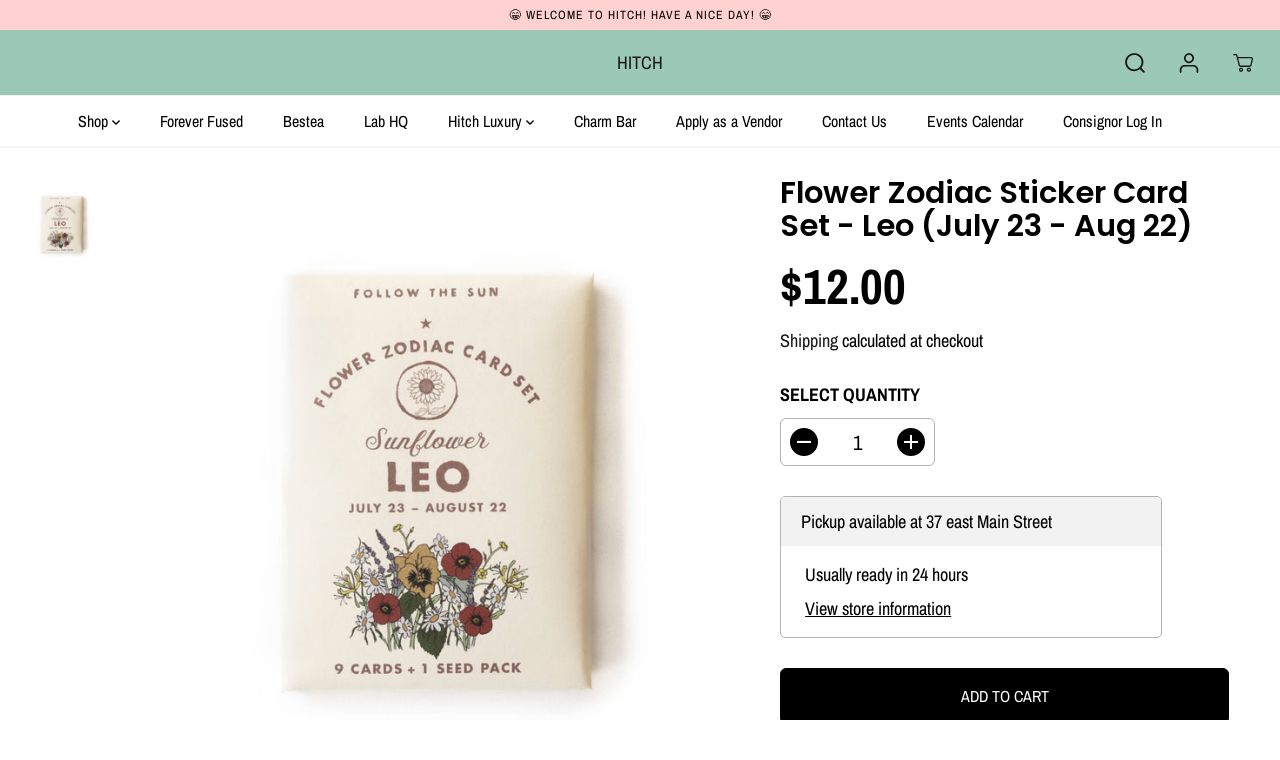

--- FILE ---
content_type: text/css
request_url: https://www.hitchlongisland.com/cdn/shop/t/20/assets/variable.css?v=114701260017026793901759332509
body_size: 1202
content:
@font-face{font-family:Archivo Narrow;font-weight:400;font-style:normal;font-display:swap;src:url(//www.hitchlongisland.com/cdn/fonts/archivo_narrow/archivonarrow_n4.5c3bab850a22055c235cf940f895d873a8689d70.woff2?h1=aGl0Y2hsaS5jb20&h2=aGl0Y2hsb25naXNsYW5kLmNvbQ&h3=aGl0Y2gtbG9uZ2lzbGFuZC5hY2NvdW50Lm15c2hvcGlmeS5jb20&h4=YmVzdGVhYnloaXRjaC5jb20&hmac=df18d28593bdf54146b9c563cf2389ddcb152cbfec21c3cf3a759c0d694a4ef5) format("woff2"),url(//www.hitchlongisland.com/cdn/fonts/archivo_narrow/archivonarrow_n4.ea12dd22d3319d164475c1d047ae8f973041a9ff.woff?h1=aGl0Y2hsaS5jb20&h2=aGl0Y2hsb25naXNsYW5kLmNvbQ&h3=aGl0Y2gtbG9uZ2lzbGFuZC5hY2NvdW50Lm15c2hvcGlmeS5jb20&h4=YmVzdGVhYnloaXRjaC5jb20&hmac=592c621232af98ee4d2e3f3ffe4b7f98ccaab212bbe1c611fe3c5ccd92459faa) format("woff")}@font-face{font-family:Archivo Narrow;font-weight:700;font-style:normal;font-display:swap;src:url(//www.hitchlongisland.com/cdn/fonts/archivo_narrow/archivonarrow_n7.c049bee49aa92b4cfee86dd4e79c9194b8519e2b.woff2?h1=aGl0Y2hsaS5jb20&h2=aGl0Y2hsb25naXNsYW5kLmNvbQ&h3=aGl0Y2gtbG9uZ2lzbGFuZC5hY2NvdW50Lm15c2hvcGlmeS5jb20&h4=YmVzdGVhYnloaXRjaC5jb20&hmac=ec12ad29d46d80e1ff966b75061a3dceb84df93fc713bc5216b931ab66847885) format("woff2"),url(//www.hitchlongisland.com/cdn/fonts/archivo_narrow/archivonarrow_n7.89eabe3e1f3044c02b965aa5ad3e57c9e898709d.woff?h1=aGl0Y2hsaS5jb20&h2=aGl0Y2hsb25naXNsYW5kLmNvbQ&h3=aGl0Y2gtbG9uZ2lzbGFuZC5hY2NvdW50Lm15c2hvcGlmeS5jb20&h4=YmVzdGVhYnloaXRjaC5jb20&hmac=034a354009cf23dcf39972a33b922fb3a7468be7a83490ddb85f97acde92dc6c) format("woff")}@font-face{font-family:Archivo Narrow;font-weight:400;font-style:italic;font-display:swap;src:url(//www.hitchlongisland.com/cdn/fonts/archivo_narrow/archivonarrow_i4.59445c13f0e607542640c8a56f31dcd8ed680cfa.woff2?h1=aGl0Y2hsaS5jb20&h2=aGl0Y2hsb25naXNsYW5kLmNvbQ&h3=aGl0Y2gtbG9uZ2lzbGFuZC5hY2NvdW50Lm15c2hvcGlmeS5jb20&h4=YmVzdGVhYnloaXRjaC5jb20&hmac=a84e4c6823edf05efd5d173fcb79d7e56fb949c1a8bd6287be4c37c5f7c3d93d) format("woff2"),url(//www.hitchlongisland.com/cdn/fonts/archivo_narrow/archivonarrow_i4.bbf26c99347034f8df1f87b08c4a929cfc5255c8.woff?h1=aGl0Y2hsaS5jb20&h2=aGl0Y2hsb25naXNsYW5kLmNvbQ&h3=aGl0Y2gtbG9uZ2lzbGFuZC5hY2NvdW50Lm15c2hvcGlmeS5jb20&h4=YmVzdGVhYnloaXRjaC5jb20&hmac=2b284a2d9d6f579e74519887c2a107b04c842b3691bf00e763d107f2614bd7b3) format("woff")}@font-face{font-family:Archivo Narrow;font-weight:700;font-style:italic;font-display:swap;src:url(//www.hitchlongisland.com/cdn/fonts/archivo_narrow/archivonarrow_i7.394cd4c9437ad9084e13f72957e92bfbe366a689.woff2?h1=aGl0Y2hsaS5jb20&h2=aGl0Y2hsb25naXNsYW5kLmNvbQ&h3=aGl0Y2gtbG9uZ2lzbGFuZC5hY2NvdW50Lm15c2hvcGlmeS5jb20&h4=YmVzdGVhYnloaXRjaC5jb20&hmac=109084800d8cfb77ac385eaf3d8b9e1fb7454037dfc7307a37027ef1c55a5adc) format("woff2"),url(//www.hitchlongisland.com/cdn/fonts/archivo_narrow/archivonarrow_i7.f7e98758eef2e613f5c757b5780e7f43b6bcf700.woff?h1=aGl0Y2hsaS5jb20&h2=aGl0Y2hsb25naXNsYW5kLmNvbQ&h3=aGl0Y2gtbG9uZ2lzbGFuZC5hY2NvdW50Lm15c2hvcGlmeS5jb20&h4=YmVzdGVhYnloaXRjaC5jb20&hmac=f3e223a58d203bd7b5d217105df993efbbe57ebd254eb29744c2abcf2f1c836d) format("woff")}@font-face{font-family:Poppins;font-weight:600;font-style:normal;font-display:swap;src:url(//www.hitchlongisland.com/cdn/fonts/poppins/poppins_n6.aa29d4918bc243723d56b59572e18228ed0786f6.woff2?h1=aGl0Y2hsaS5jb20&h2=aGl0Y2hsb25naXNsYW5kLmNvbQ&h3=aGl0Y2gtbG9uZ2lzbGFuZC5hY2NvdW50Lm15c2hvcGlmeS5jb20&h4=YmVzdGVhYnloaXRjaC5jb20&hmac=b5b145a69ff63d5e02f8fa6c18f13661991dd505c1436f15a2fe39c806cd24f2) format("woff2"),url(//www.hitchlongisland.com/cdn/fonts/poppins/poppins_n6.5f815d845fe073750885d5b7e619ee00e8111208.woff?h1=aGl0Y2hsaS5jb20&h2=aGl0Y2hsb25naXNsYW5kLmNvbQ&h3=aGl0Y2gtbG9uZ2lzbGFuZC5hY2NvdW50Lm15c2hvcGlmeS5jb20&h4=YmVzdGVhYnloaXRjaC5jb20&hmac=e7bfa561f5df835f43e048e5bbfd19a4fbe0985a4a836159c3d49225aa51168d) format("woff")}:root{--gray: #ececec;--dark-gray: #747474;--green:#6cad61;--red:#ec7c7c;--heading-font-family:Poppins,sans-serif;--heading-font-weight:600;--font-family:"Archivo Narrow",sans-serif;--body-font-weight:400;--body-font-weight-bold: 300;--thin:100;--light:300;--normal:400;--medium:500;--semibold:600;--bold:700;--extrabold:900;--theme-color: #181818;--theme-light-color: rgba(24, 24, 24, .1);--colorTextBody: #000000;--colorLightTextBody: rgba(0, 0, 0, .5);--colorXlightTextBody: rgba(0, 0, 0, .3);--colorXXlightTextBody: rgba(0, 0, 0, .1);--cartDotColor: #efb34c;--cartDotColorLight:rgba(239, 179, 76, .3);--cartDotColorNull:rgba(239, 179, 76, 0);--colorBtnPrimary: #000000;--colorBtnPrimaryText: #ffffff;--colorBtnPrimaryBorder: #000000;--colorBtnSecondary: #ffffff;--colorBtnSecondaryText:#000000;--colorBtnSecondaryBorder:#000000;--primaryColorBody: #ffffff;--saleBadgeBg:#efb34c;--saleBadgeText:#ffffff;--soldBadgeBg:#E22120;--soldBadgeText:#ffffff;--secondaryColorBody: #9cc8b7;--primarySocialIconBg:#e6e6e6;--primaryAlternateBg:#f2f2f2;--secondarySocialIconBg:#7bb69f;--tertiarySocialIconBg:#ff9e9e;--quaternarySocialIconBg:#dfd5cd;--secondarycolorTextBody: #000000;--secondaryColorLightTextBody: rgba(0, 0, 0, .5);--secondaryColorXlightTextBody: rgba(0, 0, 0, .3);--secondary_heading_color: #000000;--tertiaryColorBody:#ffd1d1;--tertiarycolorTextBody: #000000;--tertiaryColorLightTextBody: rgba(0, 0, 0, .5);--tertiaryColorXlightTextBody: rgba(0, 0, 0, .3);--tertiary_heading_color: #000000;--gradientColorBody: linear-gradient(0deg, rgba(156, 200, 183, 1) 8%, rgba(255, 255, 255, 1) 57%);--quaternaryColorBody: #f3efec;--quaternarycolorTextBody: #181818;--quaternaryColorLightTextBody: rgba(24, 24, 24, .5);--quaternaryColorXlightTextBody: rgba(24, 24, 24, .3);--quaternary_heading_color: #181818;--colorImageBg: #f3efec;--colorImageBorder: #eee;--productImageBorder:0;--articleImageBorder:0;--collectionImageBorder:0;--colorTextSavings: #E22120;--colorBgSavings: #ffd1d1;--heading_color: #000000;--heading_base_size: .9;--heading_spacing: 0em;--heading_line_height: 1.1;--base_spacing: 0em;--base_line_height: 1.6;--text_base_size: 1.3;--buttonRadius: 6px;--productGridRadius: 20px;--headingTextTransform:;--buttonFontFamily: var(--font-family);--variantFontFamily: var(--font-family);--filtersHeadingFontFamily: var(--font-family);--priceFontFamily: var(--font-family);--tabHeadingFontFamily: var(--font-family);--tabHeadingTextTransform:;--navigationFontFamily: var(--font-family);--navigationTextTransform:;--variantTextTransform:uppercase;--xsmallText:calc(var(--text_base_size) * 10px);--smallText: calc(var(--text_base_size) * 12px);--text: calc(var(--text_base_size) * 14px);--mediumText: calc(var(--text_base_size) * 16px);--largeText: calc(var(--text_base_size) * 18px);--xlargeText: calc(var(--text_base_size) * 20px);--buttonAnimationDirection:translateX(-100%)}@media (min-width:1025px){.button:before,.pdp-action-container button.shopify-payment-button__button--hidden:before,.pdp-action-container button.shopify-payment-button__button:before,.tertiary-button:before{content:"";position:absolute;top:0;right:0;width:0;height:100%;z-index:-1;transition:.6s ease-in-out}.button:hover:before,.pdp-action-container button.shopify-payment-button__button--hidden:hover:before,.pdp-action-container button.shopify-payment-button__button:hover:before,.secondary-button:hover:before{right:auto;left:0;width:100%}}
/*# sourceMappingURL=/cdn/shop/t/20/assets/variable.css.map?v=114701260017026793901759332509 */


--- FILE ---
content_type: text/css
request_url: https://www.hitchlongisland.com/cdn/shop/t/20/assets/footer.min.css?v=88334433917792440771674073949
body_size: 431
content:
footer{margin-top:auto}.yv-footer-logo{width:auto;max-width:250px}.yv-footer-logo img{max-width:250px;height:auto}.yv-footer-top-box{padding:45px 0;border-bottom:1px solid}.yv-footer-copyright-box,.yv-footer-logo{display:flex;align-items:center}.yv-footer-middle-box{padding:50px 0}.yv-footer-bottom-box{padding:15px 0}.footer-menu-head{padding-bottom:20px;font-family:var(--font-family);font-weight:700}.footer-menu-list ul li a{display:inline-block;margin-bottom:10px;transition:padding .3s;position:relative}.yv-newsletter-text{max-width:33%;flex:0 0 33%}.yv-newsletter-text span{display:inline-block;margin-top:3px}.yv-footer-newsletter-box,.yv-footer-text{margin-bottom:30px}.yv-footer-newsletter-wrapper{position:relative}.yv-footer-newsletter-wrapper .focus-line{position:absolute;content:"";width:0%;bottom:0;background-color:var(--theme-color);left:0;height:1px;transition:1s}.yv-footer-newsletter-wrapper input:focus~.focus-line{width:100%}.yv-footer-newsletter-wrapper input{padding:10px 50px 10px 0;min-height:50px;color:var(--gray);border:0;border-bottom:1px solid;border-radius:0}.yv-footer-newsletter-wrapper button{text-transform:none;top:0;position:absolute!important;right:0;font-size:13px;line-height:22px;padding:0;height:100%;min-width:auto;background:0 0;min-height:46px;border:0}.yv-footer-newsletter-wrapper button svg{fill:#fff;transition:.7s}.social-links ul{display:flex;align-items:center;justify-content:flex-start;flex-wrap:wrap}.social-links ul li{margin:0 10px 0 0}.social-links ul li a{width:44px;height:44px;display:flex;text-align:center;align-items:center;justify-content:center}.social-links ul li svg{fill:currentcolor;width:40%;height:40%}.yv-footer-payment-box{display:flex;justify-content:flex-end;align-items:center}.list-payment{display:flex;flex-wrap:wrap}.list-payment li{padding:5px;line-height:0}.list-payment li a{line-height:0}.lang-dropdown{border:1px solid transparent;letter-spacing:.5px;font-family:var(--font-family);border-radius:0;padding:8px 30px 8px 13px;min-height:26px;min-width:110px;max-width:200px;text-overflow:ellipsis;border-radius:var(--layoutRadius)}.lang-dropdown option{background-color:#fff;color:#000}.yv-footer-text-outerbox li i{font-size:16px}.footer-dropdown{display:flex;justify-content:center;flex-wrap:wrap}.footer-dropdown .disclosure{margin:5px}footer :focus-visible{outline-color:#ddd}footer select:focus-visible{border:1px solid #ddd!important}.yv-footer-text-outerbox{margin-bottom:20px}@media screen and (min-width:992px){footer .footer-menu-accordion ul li a:hover{padding-left:15px}footer .footer-menu-accordion ul li a:before{content:"";position:absolute;left:0;top:50%;width:0;height:1px}footer .footer-menu-accordion ul li a:hover:before{width:10px}}@media screen and (min-width:1441px){.yv-footer-newsletter-wrapper button:hover svg{transform:translateX(20px)}}@media screen and (max-width:1440px){.yv-footer-top-box{padding:35px 0}}@media screen and (max-width:1199px){.footer-menu-head{font-size:16px}}@media screen and (max-width:991px){.yv-footer-copyright-box{flex-wrap:wrap}.yv-footer-middle-box,.yv-footer-top-box{padding:30px 0}.footer-menu-list .col-xl-2{margin-bottom:20px}.footer-menu-list ul li a{margin-bottom:8px}.list-payment svg{width:28px}.footer-menu-head{margin-bottom:10px}.yv-footer-text{display:none}.yv-footer-newsletter-wrapper button svg{width:15px}}@media screen and (max-width:767px){.footer-menu-accordion ul{display:none;padding:10px 0 0}html.no-js .footer-menu-accordion ul{display:block}.footer-menu-accordion{padding-bottom:25px}.footer-menu-head{position:relative;margin-bottom:0}.footer-menu-accordion .footer-menu-head:after,.footer-menu-accordion .footer-menu-head:before{content:"";position:absolute;top:calc(50% - 1px);right:0;width:13px;height:1px;background-color:currentColor;transition:transform .3s}html.no-js .footer-menu-accordion .footer-menu-head:after,html.no-js .footer-menu-accordion .footer-menu-head:before{display:none}.footer-menu-head:before{transform:rotate(-90deg)}.footer-menu-accordion.active .footer-menu-head:before{transform:rotate(90deg);opacity:0}.footer-menu-accordion.active .footer-menu-head:after{transform:rotate(180deg)}.yv-footer-middle-box,.yv-footer-top-box{padding:25px 0}.yv-footer-content p{margin-top:10px}.footer-menu-list .col-xl-2{margin-bottom:0}.yv-footer-newsletter-wrapper input{min-height:42px}.yv-footer-newsletter-box{margin-bottom:15px;margin-top:20px}.yv-copyright-content{width:100%;margin:0 0 5px}.yv-copyright-content{text-align:center}.yv-footer-payment-box{flex-wrap:wrap}.yv-footer-payment-box .footer-payment{width:100%}.list-payment{margin-right:0;justify-content:center}.yv-footer-copyright-box,.yv-footer-payment-box{justify-content:center}}@media screen and (max-width:575px){.footer-text-item{display:none}}@media screen and (max-width:380px){.footer-dropdown,.yv-footer-copyright-box{flex-wrap:wrap}.yv-copyright-content{width:100%;margin:0 0 15px}.lang-dropdown{width:100%;max-width:100%}.footer-dropdown .disclosure{width:100%;margin:0 0 10px}}

--- FILE ---
content_type: text/javascript; charset=utf-8
request_url: https://www.hitchlongisland.com/products/flower-zodiac-sticker-card-set-leo-july-23-aug-22.js
body_size: 228
content:
{"id":6964095320175,"title":"Flower Zodiac Sticker Card Set - Leo (July 23 - Aug 22)","handle":"flower-zodiac-sticker-card-set-leo-july-23-aug-22","description":"Follow The Sun!\n\nInspired by vintage collectible trading card sets, our Flower Zodiac Sticker Card Sets explore the beauty of flowers reflected in the starry night skies above. \n\nAquarius Flower Zodiac Sticker Card Set. \nContains 9 Sticker Cards + Secret Puzzle + Seed Pack.","published_at":"2022-03-26T12:34:25-04:00","created_at":"2022-03-19T15:26:59-04:00","vendor":"Three Potato Four","type":"","tags":["Faire"],"price":1200,"price_min":1200,"price_max":1200,"available":true,"price_varies":false,"compare_at_price":null,"compare_at_price_min":0,"compare_at_price_max":0,"compare_at_price_varies":false,"variants":[{"id":40774315737199,"title":"Default Title","option1":"Default Title","option2":null,"option3":null,"sku":"FLOCLEO","requires_shipping":true,"taxable":true,"featured_image":null,"available":true,"name":"Flower Zodiac Sticker Card Set - Leo (July 23 - Aug 22)","public_title":null,"options":["Default Title"],"price":1200,"weight":0,"compare_at_price":null,"inventory_management":"shopify","barcode":null,"requires_selling_plan":false,"selling_plan_allocations":[]}],"images":["\/\/cdn.shopify.com\/s\/files\/1\/0016\/0510\/7770\/products\/9d6fd0970c91d2c369f4f13331c8925b4a493445e8553db12c96d12f346eea4a.jpg?v=1647718019"],"featured_image":"\/\/cdn.shopify.com\/s\/files\/1\/0016\/0510\/7770\/products\/9d6fd0970c91d2c369f4f13331c8925b4a493445e8553db12c96d12f346eea4a.jpg?v=1647718019","options":[{"name":"Title","position":1,"values":["Default Title"]}],"url":"\/products\/flower-zodiac-sticker-card-set-leo-july-23-aug-22","media":[{"alt":null,"id":23157681389679,"position":1,"preview_image":{"aspect_ratio":1.0,"height":3820,"width":3819,"src":"https:\/\/cdn.shopify.com\/s\/files\/1\/0016\/0510\/7770\/products\/9d6fd0970c91d2c369f4f13331c8925b4a493445e8553db12c96d12f346eea4a.jpg?v=1647718019"},"aspect_ratio":1.0,"height":3820,"media_type":"image","src":"https:\/\/cdn.shopify.com\/s\/files\/1\/0016\/0510\/7770\/products\/9d6fd0970c91d2c369f4f13331c8925b4a493445e8553db12c96d12f346eea4a.jpg?v=1647718019","width":3819}],"requires_selling_plan":false,"selling_plan_groups":[]}

--- FILE ---
content_type: text/javascript; charset=utf-8
request_url: https://www.hitchlongisland.com/products/flower-zodiac-sticker-card-set-leo-july-23-aug-22.js
body_size: 404
content:
{"id":6964095320175,"title":"Flower Zodiac Sticker Card Set - Leo (July 23 - Aug 22)","handle":"flower-zodiac-sticker-card-set-leo-july-23-aug-22","description":"Follow The Sun!\n\nInspired by vintage collectible trading card sets, our Flower Zodiac Sticker Card Sets explore the beauty of flowers reflected in the starry night skies above. \n\nAquarius Flower Zodiac Sticker Card Set. \nContains 9 Sticker Cards + Secret Puzzle + Seed Pack.","published_at":"2022-03-26T12:34:25-04:00","created_at":"2022-03-19T15:26:59-04:00","vendor":"Three Potato Four","type":"","tags":["Faire"],"price":1200,"price_min":1200,"price_max":1200,"available":true,"price_varies":false,"compare_at_price":null,"compare_at_price_min":0,"compare_at_price_max":0,"compare_at_price_varies":false,"variants":[{"id":40774315737199,"title":"Default Title","option1":"Default Title","option2":null,"option3":null,"sku":"FLOCLEO","requires_shipping":true,"taxable":true,"featured_image":null,"available":true,"name":"Flower Zodiac Sticker Card Set - Leo (July 23 - Aug 22)","public_title":null,"options":["Default Title"],"price":1200,"weight":0,"compare_at_price":null,"inventory_management":"shopify","barcode":null,"requires_selling_plan":false,"selling_plan_allocations":[]}],"images":["\/\/cdn.shopify.com\/s\/files\/1\/0016\/0510\/7770\/products\/9d6fd0970c91d2c369f4f13331c8925b4a493445e8553db12c96d12f346eea4a.jpg?v=1647718019"],"featured_image":"\/\/cdn.shopify.com\/s\/files\/1\/0016\/0510\/7770\/products\/9d6fd0970c91d2c369f4f13331c8925b4a493445e8553db12c96d12f346eea4a.jpg?v=1647718019","options":[{"name":"Title","position":1,"values":["Default Title"]}],"url":"\/products\/flower-zodiac-sticker-card-set-leo-july-23-aug-22","media":[{"alt":null,"id":23157681389679,"position":1,"preview_image":{"aspect_ratio":1.0,"height":3820,"width":3819,"src":"https:\/\/cdn.shopify.com\/s\/files\/1\/0016\/0510\/7770\/products\/9d6fd0970c91d2c369f4f13331c8925b4a493445e8553db12c96d12f346eea4a.jpg?v=1647718019"},"aspect_ratio":1.0,"height":3820,"media_type":"image","src":"https:\/\/cdn.shopify.com\/s\/files\/1\/0016\/0510\/7770\/products\/9d6fd0970c91d2c369f4f13331c8925b4a493445e8553db12c96d12f346eea4a.jpg?v=1647718019","width":3819}],"requires_selling_plan":false,"selling_plan_groups":[]}